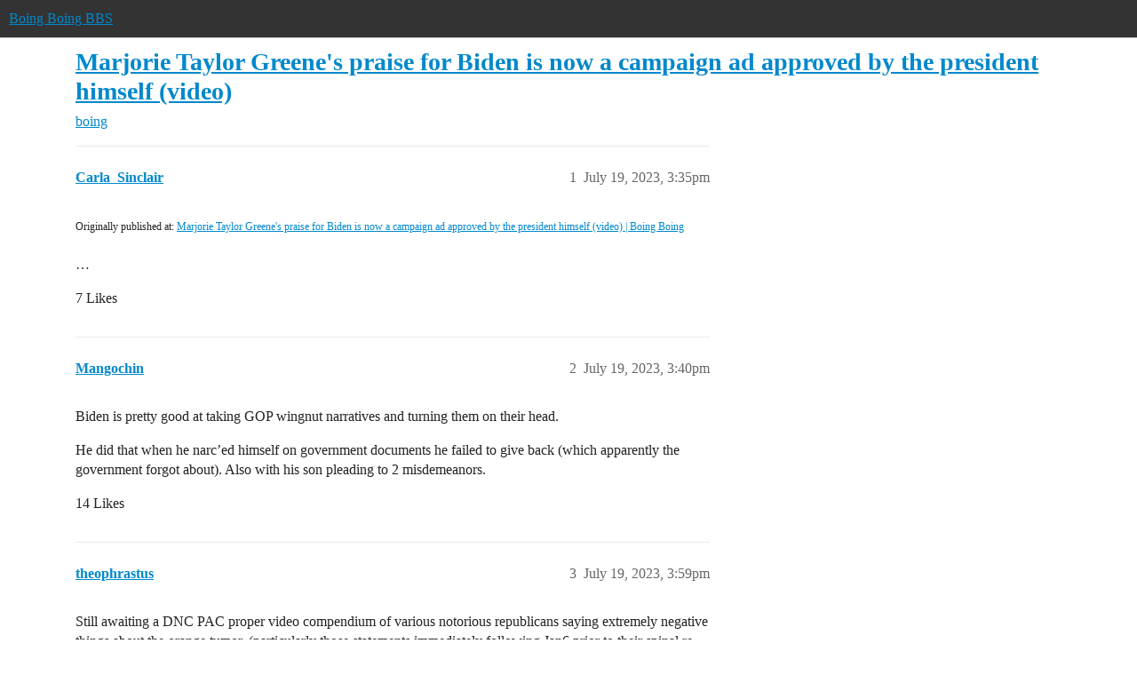

--- FILE ---
content_type: text/html; charset=utf-8
request_url: https://bbs.boingboing.net/t/marjorie-taylor-greenes-praise-for-biden-is-now-a-campaign-ad-approved-by-the-president-himself-video/253325
body_size: 9320
content:
<!DOCTYPE html>
<html lang="en">
  <head>
    <meta charset="utf-8">
    <title>Marjorie Taylor Greene&#39;s praise for Biden is now a campaign ad approved by the president himself (video) - boing - Boing Boing BBS</title>
    <meta name="description" content="Originally published at:			Marjorie Taylor Greene&amp;#39;s praise for Biden is now a campaign ad approved by the president himself (video) | Boing Boing 
 …">
    <meta name="generator" content="Discourse 2026.1.0-latest - https://github.com/discourse/discourse version f8f53ac5e8e4348ae308fcddc078766463d5e5f3">
<link rel="icon" type="image/png" href="https://global.discourse-cdn.com/boingboing/optimized/4X/e/2/e/e2e8502ada26ecd3f889eecbaf5e03a44dc6ca46_2_32x32.png">
<link rel="apple-touch-icon" type="image/png" href="https://global.discourse-cdn.com/boingboing/optimized/4X/b/1/c/b1c1dbdbce9b9a97cc45b85fb86173bb72e35eec_2_180x180.png">
<meta name="theme-color" media="(prefers-color-scheme: light)" content="#333">
<meta name="theme-color" media="(prefers-color-scheme: dark)" content="#555555">

<meta name="color-scheme" content="light dark">

<meta name="viewport" content="width=device-width, initial-scale=1.0, minimum-scale=1.0, viewport-fit=cover">
<link rel="canonical" href="https://bbs.boingboing.net/t/marjorie-taylor-greenes-praise-for-biden-is-now-a-campaign-ad-approved-by-the-president-himself-video/253325" />


<link rel="search" type="application/opensearchdescription+xml" href="https://bbs.boingboing.net/opensearch.xml" title="Boing Boing BBS Search">

    
    <link href="https://sea1.discourse-cdn.com/boingboing/stylesheets/color_definitions_light_6_12_62d7b35301fbcaf8f8ce1a0d1f6494f4083511fb.css?__ws=bbs.boingboing.net" media="(prefers-color-scheme: light)" rel="stylesheet" class="light-scheme" data-scheme-id="6"/><link href="https://sea1.discourse-cdn.com/boingboing/stylesheets/color_definitions_dark_10_12_e8fdda8fe05ae3c18eb86744ba33bbdb4b48ec52.css?__ws=bbs.boingboing.net" media="(prefers-color-scheme: dark)" rel="stylesheet" class="dark-scheme" data-scheme-id="10"/>

<link href="https://sea1.discourse-cdn.com/boingboing/stylesheets/common_1c27c821e48de1b68e7fdbed0a180a9f092a31b3.css?__ws=bbs.boingboing.net" media="all" rel="stylesheet" data-target="common"  />

  <link href="https://sea1.discourse-cdn.com/boingboing/stylesheets/mobile_1c27c821e48de1b68e7fdbed0a180a9f092a31b3.css?__ws=bbs.boingboing.net" media="(max-width: 39.99999rem)" rel="stylesheet" data-target="mobile"  />
  <link href="https://sea1.discourse-cdn.com/boingboing/stylesheets/desktop_1c27c821e48de1b68e7fdbed0a180a9f092a31b3.css?__ws=bbs.boingboing.net" media="(min-width: 40rem)" rel="stylesheet" data-target="desktop"  />



    <link href="https://sea1.discourse-cdn.com/boingboing/stylesheets/automation_1c27c821e48de1b68e7fdbed0a180a9f092a31b3.css?__ws=bbs.boingboing.net" media="all" rel="stylesheet" data-target="automation"  />
    <link href="https://sea1.discourse-cdn.com/boingboing/stylesheets/checklist_1c27c821e48de1b68e7fdbed0a180a9f092a31b3.css?__ws=bbs.boingboing.net" media="all" rel="stylesheet" data-target="checklist"  />
    <link href="https://sea1.discourse-cdn.com/boingboing/stylesheets/discourse-ai_1c27c821e48de1b68e7fdbed0a180a9f092a31b3.css?__ws=bbs.boingboing.net" media="all" rel="stylesheet" data-target="discourse-ai"  />
    <link href="https://sea1.discourse-cdn.com/boingboing/stylesheets/discourse-akismet_1c27c821e48de1b68e7fdbed0a180a9f092a31b3.css?__ws=bbs.boingboing.net" media="all" rel="stylesheet" data-target="discourse-akismet"  />
    <link href="https://sea1.discourse-cdn.com/boingboing/stylesheets/discourse-data-explorer_1c27c821e48de1b68e7fdbed0a180a9f092a31b3.css?__ws=bbs.boingboing.net" media="all" rel="stylesheet" data-target="discourse-data-explorer"  />
    <link href="https://sea1.discourse-cdn.com/boingboing/stylesheets/discourse-details_1c27c821e48de1b68e7fdbed0a180a9f092a31b3.css?__ws=bbs.boingboing.net" media="all" rel="stylesheet" data-target="discourse-details"  />
    <link href="https://sea1.discourse-cdn.com/boingboing/stylesheets/discourse-lazy-videos_1c27c821e48de1b68e7fdbed0a180a9f092a31b3.css?__ws=bbs.boingboing.net" media="all" rel="stylesheet" data-target="discourse-lazy-videos"  />
    <link href="https://sea1.discourse-cdn.com/boingboing/stylesheets/discourse-local-dates_1c27c821e48de1b68e7fdbed0a180a9f092a31b3.css?__ws=bbs.boingboing.net" media="all" rel="stylesheet" data-target="discourse-local-dates"  />
    <link href="https://sea1.discourse-cdn.com/boingboing/stylesheets/discourse-narrative-bot_1c27c821e48de1b68e7fdbed0a180a9f092a31b3.css?__ws=bbs.boingboing.net" media="all" rel="stylesheet" data-target="discourse-narrative-bot"  />
    <link href="https://sea1.discourse-cdn.com/boingboing/stylesheets/discourse-policy_1c27c821e48de1b68e7fdbed0a180a9f092a31b3.css?__ws=bbs.boingboing.net" media="all" rel="stylesheet" data-target="discourse-policy"  />
    <link href="https://sea1.discourse-cdn.com/boingboing/stylesheets/discourse-presence_1c27c821e48de1b68e7fdbed0a180a9f092a31b3.css?__ws=bbs.boingboing.net" media="all" rel="stylesheet" data-target="discourse-presence"  />
    <link href="https://sea1.discourse-cdn.com/boingboing/stylesheets/discourse-reactions_1c27c821e48de1b68e7fdbed0a180a9f092a31b3.css?__ws=bbs.boingboing.net" media="all" rel="stylesheet" data-target="discourse-reactions"  />
    <link href="https://sea1.discourse-cdn.com/boingboing/stylesheets/discourse-saved-searches_1c27c821e48de1b68e7fdbed0a180a9f092a31b3.css?__ws=bbs.boingboing.net" media="all" rel="stylesheet" data-target="discourse-saved-searches"  />
    <link href="https://sea1.discourse-cdn.com/boingboing/stylesheets/discourse-templates_1c27c821e48de1b68e7fdbed0a180a9f092a31b3.css?__ws=bbs.boingboing.net" media="all" rel="stylesheet" data-target="discourse-templates"  />
    <link href="https://sea1.discourse-cdn.com/boingboing/stylesheets/discourse-topic-voting_1c27c821e48de1b68e7fdbed0a180a9f092a31b3.css?__ws=bbs.boingboing.net" media="all" rel="stylesheet" data-target="discourse-topic-voting"  />
    <link href="https://sea1.discourse-cdn.com/boingboing/stylesheets/discourse-user-notes_1c27c821e48de1b68e7fdbed0a180a9f092a31b3.css?__ws=bbs.boingboing.net" media="all" rel="stylesheet" data-target="discourse-user-notes"  />
    <link href="https://sea1.discourse-cdn.com/boingboing/stylesheets/footnote_1c27c821e48de1b68e7fdbed0a180a9f092a31b3.css?__ws=bbs.boingboing.net" media="all" rel="stylesheet" data-target="footnote"  />
    <link href="https://sea1.discourse-cdn.com/boingboing/stylesheets/hosted-site_1c27c821e48de1b68e7fdbed0a180a9f092a31b3.css?__ws=bbs.boingboing.net" media="all" rel="stylesheet" data-target="hosted-site"  />
    <link href="https://sea1.discourse-cdn.com/boingboing/stylesheets/poll_1c27c821e48de1b68e7fdbed0a180a9f092a31b3.css?__ws=bbs.boingboing.net" media="all" rel="stylesheet" data-target="poll"  />
    <link href="https://sea1.discourse-cdn.com/boingboing/stylesheets/spoiler-alert_1c27c821e48de1b68e7fdbed0a180a9f092a31b3.css?__ws=bbs.boingboing.net" media="all" rel="stylesheet" data-target="spoiler-alert"  />
    <link href="https://sea1.discourse-cdn.com/boingboing/stylesheets/discourse-ai_mobile_1c27c821e48de1b68e7fdbed0a180a9f092a31b3.css?__ws=bbs.boingboing.net" media="(max-width: 39.99999rem)" rel="stylesheet" data-target="discourse-ai_mobile"  />
    <link href="https://sea1.discourse-cdn.com/boingboing/stylesheets/discourse-reactions_mobile_1c27c821e48de1b68e7fdbed0a180a9f092a31b3.css?__ws=bbs.boingboing.net" media="(max-width: 39.99999rem)" rel="stylesheet" data-target="discourse-reactions_mobile"  />
    <link href="https://sea1.discourse-cdn.com/boingboing/stylesheets/discourse-topic-voting_mobile_1c27c821e48de1b68e7fdbed0a180a9f092a31b3.css?__ws=bbs.boingboing.net" media="(max-width: 39.99999rem)" rel="stylesheet" data-target="discourse-topic-voting_mobile"  />
    <link href="https://sea1.discourse-cdn.com/boingboing/stylesheets/discourse-ai_desktop_1c27c821e48de1b68e7fdbed0a180a9f092a31b3.css?__ws=bbs.boingboing.net" media="(min-width: 40rem)" rel="stylesheet" data-target="discourse-ai_desktop"  />
    <link href="https://sea1.discourse-cdn.com/boingboing/stylesheets/discourse-reactions_desktop_1c27c821e48de1b68e7fdbed0a180a9f092a31b3.css?__ws=bbs.boingboing.net" media="(min-width: 40rem)" rel="stylesheet" data-target="discourse-reactions_desktop"  />
    <link href="https://sea1.discourse-cdn.com/boingboing/stylesheets/discourse-topic-voting_desktop_1c27c821e48de1b68e7fdbed0a180a9f092a31b3.css?__ws=bbs.boingboing.net" media="(min-width: 40rem)" rel="stylesheet" data-target="discourse-topic-voting_desktop"  />
    <link href="https://sea1.discourse-cdn.com/boingboing/stylesheets/poll_desktop_1c27c821e48de1b68e7fdbed0a180a9f092a31b3.css?__ws=bbs.boingboing.net" media="(min-width: 40rem)" rel="stylesheet" data-target="poll_desktop"  />

  <link href="https://sea1.discourse-cdn.com/boingboing/stylesheets/common_theme_22_0a0340732459b48a5663565310da020f05e0ff81.css?__ws=bbs.boingboing.net" media="all" rel="stylesheet" data-target="common_theme" data-theme-id="22" data-theme-name="custom header links (icons)"/>
<link href="https://sea1.discourse-cdn.com/boingboing/stylesheets/common_theme_20_c79d877b116789ff9dac54b7f66fa411a072dca7.css?__ws=bbs.boingboing.net" media="all" rel="stylesheet" data-target="common_theme" data-theme-id="20" data-theme-name="discourse gifs"/>
<link href="https://sea1.discourse-cdn.com/boingboing/stylesheets/common_theme_12_0d8fc1f378a80bd911f8a9b57c8ada48e9fae0dd.css?__ws=bbs.boingboing.net" media="all" rel="stylesheet" data-target="common_theme" data-theme-id="12" data-theme-name="light"/>
    
    <link href="https://sea1.discourse-cdn.com/boingboing/stylesheets/desktop_theme_20_342d43e78acafe8f78406048750add17ea53676f.css?__ws=bbs.boingboing.net" media="(min-width: 40rem)" rel="stylesheet" data-target="desktop_theme" data-theme-id="20" data-theme-name="discourse gifs"/>
<link href="https://sea1.discourse-cdn.com/boingboing/stylesheets/desktop_theme_18_ae34a8037d64f04dd4131f5caa3348192d453129.css?__ws=bbs.boingboing.net" media="(min-width: 40rem)" rel="stylesheet" data-target="desktop_theme" data-theme-id="18" data-theme-name="css tweaks"/>

    
    <meta id="data-ga-universal-analytics" data-tracking-code="G-HDJ556EZQ6" data-json="{&quot;cookieDomain&quot;:&quot;auto&quot;}" data-auto-link-domains="">

  <script async src="https://www.googletagmanager.com/gtag/js?id=G-HDJ556EZQ6" nonce="NDbtd9CIKZ2qBvLDp562SWIfM"></script>
  <script defer src="https://global.discourse-cdn.com/boingboing/assets/google-universal-analytics-v4-ba0fc09a.br.js" data-discourse-entrypoint="google-universal-analytics-v4" nonce="NDbtd9CIKZ2qBvLDp562SWIfM"></script>


        <link rel="alternate nofollow" type="application/rss+xml" title="RSS feed of &#39;Marjorie Taylor Greene&#39;s praise for Biden is now a campaign ad approved by the president himself (video)&#39;" href="https://bbs.boingboing.net/t/marjorie-taylor-greenes-praise-for-biden-is-now-a-campaign-ad-approved-by-the-president-himself-video/253325.rss" />
    <meta property="og:site_name" content="Boing Boing BBS" />
<meta property="og:type" content="website" />
<meta name="twitter:card" content="summary_large_image" />
<meta name="twitter:image" content="https://global.discourse-cdn.com/boingboing/original/4X/c/1/4/c14a49dcab0480d558aeeb42c114d2d1f2aa487e.jpeg" />
<meta property="og:image" content="https://global.discourse-cdn.com/boingboing/original/4X/4/3/e/43ef70b2b08d84b764d1a5af7a7bd7f9ca2de706.png" />
<meta property="og:url" content="https://bbs.boingboing.net/t/marjorie-taylor-greenes-praise-for-biden-is-now-a-campaign-ad-approved-by-the-president-himself-video/253325" />
<meta name="twitter:url" content="https://bbs.boingboing.net/t/marjorie-taylor-greenes-praise-for-biden-is-now-a-campaign-ad-approved-by-the-president-himself-video/253325" />
<meta property="og:title" content="Marjorie Taylor Greene&#39;s praise for Biden is now a campaign ad approved by the president himself (video)" />
<meta name="twitter:title" content="Marjorie Taylor Greene&#39;s praise for Biden is now a campaign ad approved by the president himself (video)" />
<meta property="og:description" content="Originally published at:			Marjorie Taylor Greene&#39;s praise for Biden is now a campaign ad approved by the president himself (video) | Boing Boing   …" />
<meta name="twitter:description" content="Originally published at:			Marjorie Taylor Greene&#39;s praise for Biden is now a campaign ad approved by the president himself (video) | Boing Boing   …" />
<meta property="og:article:section" content="boing" />
<meta property="og:article:section:color" content="BF1E2E" />
<meta name="twitter:label1" value="Reading time" />
<meta name="twitter:data1" value="2 mins 🕑" />
<meta name="twitter:label2" value="Likes" />
<meta name="twitter:data2" value="271 ❤" />
<meta property="article:published_time" content="2023-07-19T15:35:05+00:00" />
<meta property="og:ignore_canonical" content="true" />

        <link rel="next" href="/t/marjorie-taylor-greenes-praise-for-biden-is-now-a-campaign-ad-approved-by-the-president-himself-video/253325?page=2">

    
  </head>
  <body class="crawler ">
    
    <header>
  <a href="/">Boing Boing BBS</a>
</header>

    <div id="main-outlet" class="wrap" role="main">
        <div id="topic-title">
    <h1>
      <a href="/t/marjorie-taylor-greenes-praise-for-biden-is-now-a-campaign-ad-approved-by-the-president-himself-video/253325">Marjorie Taylor Greene&#39;s praise for Biden is now a campaign ad approved by the president himself (video)</a>
    </h1>

      <div class="topic-category" itemscope itemtype="http://schema.org/BreadcrumbList">
          <span itemprop="itemListElement" itemscope itemtype="http://schema.org/ListItem">
            <a href="/c/boing/3" class="badge-wrapper bullet" itemprop="item">
              <span class='badge-category-bg' style='background-color: #BF1E2E'></span>
              <span class='badge-category clear-badge'>
                <span class='category-name' itemprop='name'>boing</span>
              </span>
            </a>
            <meta itemprop="position" content="1" />
          </span>
      </div>

  </div>

  

    <div itemscope itemtype='http://schema.org/DiscussionForumPosting'>
      <meta itemprop='headline' content='Marjorie Taylor Greene&#39;s praise for Biden is now a campaign ad approved by the president himself (video)'>
      <link itemprop='url' href='https://bbs.boingboing.net/t/marjorie-taylor-greenes-praise-for-biden-is-now-a-campaign-ad-approved-by-the-president-himself-video/253325'>
      <meta itemprop='datePublished' content='2023-07-19T15:35:05Z'>
        <meta itemprop='articleSection' content='boing'>
      <meta itemprop='keywords' content=''>
      <div itemprop='publisher' itemscope itemtype="http://schema.org/Organization">
        <meta itemprop='name' content='Happy Mutants, LLC'>
          <div itemprop='logo' itemscope itemtype="http://schema.org/ImageObject">
            <meta itemprop='url' content='https://global.discourse-cdn.com/boingboing/original/4X/6/1/4/61408c80d9b868c2a553779c0d3ec1f1aa5dc0c9.gif'>
          </div>
      </div>


          <div id='post_1'  class='topic-body crawler-post'>
            <div class='crawler-post-meta'>
              <span class="creator" itemprop="author" itemscope itemtype="http://schema.org/Person">
                <a itemprop="url" rel='nofollow' href='https://bbs.boingboing.net/u/Carla_Sinclair'><span itemprop='name'>Carla_Sinclair</span></a>
                
              </span>

                <link itemprop="mainEntityOfPage" href="https://bbs.boingboing.net/t/marjorie-taylor-greenes-praise-for-biden-is-now-a-campaign-ad-approved-by-the-president-himself-video/253325">


              <span class="crawler-post-infos">
                  <time  datetime='2023-07-19T15:35:05Z' class='post-time'>
                    July 19, 2023,  3:35pm
                  </time>
                  <meta itemprop='dateModified' content='2023-07-19T15:35:05Z'>
              <span itemprop='position'>1</span>
              </span>
            </div>
            <div class='post' itemprop='text'>
              <p><small>Originally published at:			<a href="https://boingboing.net/2023/07/19/marjorie-taylor-greenes-praise-for-biden-is-now-a-campaign-ad-approved-by-the-president-himself-video.html" class="inline-onebox">Marjorie Taylor Greene's praise for Biden is now a campaign ad approved by the president himself (video) | Boing Boing</a><br>
</small><br>…</p>
            </div>

            <div itemprop="interactionStatistic" itemscope itemtype="http://schema.org/InteractionCounter">
              <meta itemprop="interactionType" content="http://schema.org/LikeAction"/>
              <meta itemprop="userInteractionCount" content="7" />
              <span class='post-likes'>7 Likes</span>
            </div>


            
          </div>
          <div id='post_2' itemprop='comment' itemscope itemtype='http://schema.org/Comment' class='topic-body crawler-post'>
            <div class='crawler-post-meta'>
              <span class="creator" itemprop="author" itemscope itemtype="http://schema.org/Person">
                <a itemprop="url" rel='nofollow' href='https://bbs.boingboing.net/u/Mangochin'><span itemprop='name'>Mangochin</span></a>
                
              </span>



              <span class="crawler-post-infos">
                  <time itemprop='datePublished' datetime='2023-07-19T15:40:01Z' class='post-time'>
                    July 19, 2023,  3:40pm
                  </time>
                  <meta itemprop='dateModified' content='2023-07-19T15:40:01Z'>
              <span itemprop='position'>2</span>
              </span>
            </div>
            <div class='post' itemprop='text'>
              <p>Biden is pretty good at taking GOP wingnut narratives and turning them on their head.</p>
<p>He did that when he narc’ed himself on government documents he failed to give back (which apparently the government forgot about). Also with his son pleading to 2 misdemeanors.</p>
            </div>

            <div itemprop="interactionStatistic" itemscope itemtype="http://schema.org/InteractionCounter">
              <meta itemprop="interactionType" content="http://schema.org/LikeAction"/>
              <meta itemprop="userInteractionCount" content="14" />
              <span class='post-likes'>14 Likes</span>
            </div>


            
          </div>
          <div id='post_3' itemprop='comment' itemscope itemtype='http://schema.org/Comment' class='topic-body crawler-post'>
            <div class='crawler-post-meta'>
              <span class="creator" itemprop="author" itemscope itemtype="http://schema.org/Person">
                <a itemprop="url" rel='nofollow' href='https://bbs.boingboing.net/u/theophrastus'><span itemprop='name'>theophrastus</span></a>
                
              </span>



              <span class="crawler-post-infos">
                  <time itemprop='datePublished' datetime='2023-07-19T15:59:52Z' class='post-time'>
                    July 19, 2023,  3:59pm
                  </time>
                  <meta itemprop='dateModified' content='2023-07-19T15:59:52Z'>
              <span itemprop='position'>3</span>
              </span>
            </div>
            <div class='post' itemprop='text'>
              <p>Still awaiting a DNC PAC proper video compendium of various notorious republicans saying extremely negative things about the orange tumor.  (particularly those statements immediately following Jan6 prior to their spinal re-melts)   Extra-credit if it would be set to something like the Barber of Seville or Master of the House.  final text being something like:  <em>Even spineless republicans can’t stand him</em></p>
            </div>

            <div itemprop="interactionStatistic" itemscope itemtype="http://schema.org/InteractionCounter">
              <meta itemprop="interactionType" content="http://schema.org/LikeAction"/>
              <meta itemprop="userInteractionCount" content="16" />
              <span class='post-likes'>16 Likes</span>
            </div>


            
          </div>
          <div id='post_4' itemprop='comment' itemscope itemtype='http://schema.org/Comment' class='topic-body crawler-post'>
            <div class='crawler-post-meta'>
              <span class="creator" itemprop="author" itemscope itemtype="http://schema.org/Person">
                <a itemprop="url" rel='nofollow' href='https://bbs.boingboing.net/u/gracchus'><span itemprop='name'>gracchus</span></a>
                
              </span>



              <span class="crawler-post-infos">
                  <time itemprop='datePublished' datetime='2023-07-19T16:17:08Z' class='post-time'>
                    July 19, 2023,  4:17pm
                  </time>
                  <meta itemprop='dateModified' content='2023-07-19T16:17:08Z'>
              <span itemprop='position'>4</span>
              </span>
            </div>
            <div class='post' itemprop='text'>
              <p>This is the kind of counter-tr0lling I’d love to see more of from the establishment Dems. Biden has always been very good at it, so they should take it as a prompt to do more. It’s not like the Know-Nothings don’t give them plenty of own-goal material to work with.</p>
            </div>

            <div itemprop="interactionStatistic" itemscope itemtype="http://schema.org/InteractionCounter">
              <meta itemprop="interactionType" content="http://schema.org/LikeAction"/>
              <meta itemprop="userInteractionCount" content="24" />
              <span class='post-likes'>24 Likes</span>
            </div>


            
          </div>
          <div id='post_5' itemprop='comment' itemscope itemtype='http://schema.org/Comment' class='topic-body crawler-post'>
            <div class='crawler-post-meta'>
              <span class="creator" itemprop="author" itemscope itemtype="http://schema.org/Person">
                <a itemprop="url" rel='nofollow' href='https://bbs.boingboing.net/u/Mister44'><span itemprop='name'>Mister44</span></a>
                
              </span>



              <span class="crawler-post-infos">
                  <time itemprop='datePublished' datetime='2023-07-19T16:25:34Z' class='post-time'>
                    July 19, 2023,  4:25pm
                  </time>
                  <meta itemprop='dateModified' content='2023-07-19T16:25:34Z'>
              <span itemprop='position'>5</span>
              </span>
            </div>
            <div class='post' itemprop='text'>
              <p>I saw the original clip before people were glomming onto it and thought, “Uh, this doesn’t sound like a bad thing?”</p>
<p>I guess MAGA crowd thinks putting America First with spending and infrastructure is some how Communism. <img src="https://emoji.discourse-cdn.com/apple/confused.png?v=12" title=":confused:" class="emoji" alt=":confused:" loading="lazy" width="20" height="20"></p>
            </div>

            <div itemprop="interactionStatistic" itemscope itemtype="http://schema.org/InteractionCounter">
              <meta itemprop="interactionType" content="http://schema.org/LikeAction"/>
              <meta itemprop="userInteractionCount" content="25" />
              <span class='post-likes'>25 Likes</span>
            </div>


            
          </div>
          <div id='post_6' itemprop='comment' itemscope itemtype='http://schema.org/Comment' class='topic-body crawler-post'>
            <div class='crawler-post-meta'>
              <span class="creator" itemprop="author" itemscope itemtype="http://schema.org/Person">
                <a itemprop="url" rel='nofollow' href='https://bbs.boingboing.net/u/MildBill'><span itemprop='name'>MildBill</span></a>
                
              </span>



              <span class="crawler-post-infos">
                  <time itemprop='datePublished' datetime='2023-07-19T16:38:27Z' class='post-time'>
                    July 19, 2023,  4:38pm
                  </time>
                  <meta itemprop='dateModified' content='2023-07-19T16:38:27Z'>
              <span itemprop='position'>6</span>
              </span>
            </div>
            <div class='post' itemprop='text'>
              <p><img src="https://emoji.discourse-cdn.com/apple/eagle.png?v=12" title=":eagle:" class="emoji" alt=":eagle:" loading="lazy" width="20" height="20"> If it’s not holding a gun or beating a cop with a flagpole, it’s Comn’st. <img src="https://emoji.discourse-cdn.com/apple/eagle.png?v=12" title=":eagle:" class="emoji" alt=":eagle:" loading="lazy" width="20" height="20"></p>
<p>^^^ Those are Comn’st eagles.</p>
            </div>

            <div itemprop="interactionStatistic" itemscope itemtype="http://schema.org/InteractionCounter">
              <meta itemprop="interactionType" content="http://schema.org/LikeAction"/>
              <meta itemprop="userInteractionCount" content="17" />
              <span class='post-likes'>17 Likes</span>
            </div>


            
          </div>
          <div id='post_7' itemprop='comment' itemscope itemtype='http://schema.org/Comment' class='topic-body crawler-post'>
            <div class='crawler-post-meta'>
              <span class="creator" itemprop="author" itemscope itemtype="http://schema.org/Person">
                <a itemprop="url" rel='nofollow' href='https://bbs.boingboing.net/u/Mister44'><span itemprop='name'>Mister44</span></a>
                
              </span>


                <link itemprop="image" href="https://global.discourse-cdn.com/boingboing/original/4X/1/7/d/17d958c35b755801ff2ac48103253537b3a604e5.png">

              <span class="crawler-post-infos">
                  <time itemprop='datePublished' datetime='2023-07-19T16:43:44Z' class='post-time'>
                    July 19, 2023,  4:43pm
                  </time>
                  <meta itemprop='dateModified' content='2023-07-19T16:53:54Z'>
              <span itemprop='position'>7</span>
              </span>
            </div>
            <div class='post' itemprop='text'>
              <p>I thought it was the Imperialists who used eagles?</p>
<p><div class="lightbox-wrapper"><a class="lightbox" href="https://global.discourse-cdn.com/boingboing/original/4X/1/7/d/17d958c35b755801ff2ac48103253537b3a604e5.png" data-download-href="/uploads/short-url/3oYDZxYq6nSGBjxUbs6ZrZXzZYN.png?dl=1" title="" rel="noopener nofollow ugc"><img src="https://global.discourse-cdn.com/boingboing/optimized/4X/1/7/d/17d958c35b755801ff2ac48103253537b3a604e5_2_422x500.png" alt="" data-base62-sha1="3oYDZxYq6nSGBjxUbs6ZrZXzZYN" role="presentation" width="422" height="500" srcset="https://global.discourse-cdn.com/boingboing/optimized/4X/1/7/d/17d958c35b755801ff2ac48103253537b3a604e5_2_422x500.png, https://global.discourse-cdn.com/boingboing/optimized/4X/1/7/d/17d958c35b755801ff2ac48103253537b3a604e5_2_633x750.png 1.5x, https://global.discourse-cdn.com/boingboing/original/4X/1/7/d/17d958c35b755801ff2ac48103253537b3a604e5.png 2x" data-dominant-color="BC2E04"><div class="meta"><svg class="fa d-icon d-icon-far-image svg-icon" aria-hidden="true"><use href="#far-image"></use></svg><span class="filename"></span><span class="informations">800×946 195 KB</span><svg class="fa d-icon d-icon-discourse-expand svg-icon" aria-hidden="true"><use href="#discourse-expand"></use></svg></div></a></div></p>
            </div>

            <div itemprop="interactionStatistic" itemscope itemtype="http://schema.org/InteractionCounter">
              <meta itemprop="interactionType" content="http://schema.org/LikeAction"/>
              <meta itemprop="userInteractionCount" content="6" />
              <span class='post-likes'>6 Likes</span>
            </div>


            
          </div>
          <div id='post_8' itemprop='comment' itemscope itemtype='http://schema.org/Comment' class='topic-body crawler-post'>
            <div class='crawler-post-meta'>
              <span class="creator" itemprop="author" itemscope itemtype="http://schema.org/Person">
                <a itemprop="url" rel='nofollow' href='https://bbs.boingboing.net/u/Travesty'><span itemprop='name'>Travesty</span></a>
                
              </span>



              <span class="crawler-post-infos">
                  <time itemprop='datePublished' datetime='2023-07-19T17:08:29Z' class='post-time'>
                    July 19, 2023,  5:08pm
                  </time>
                  <meta itemprop='dateModified' content='2023-07-19T17:08:29Z'>
              <span itemprop='position'>8</span>
              </span>
            </div>
            <div class='post' itemprop='text'>
              <p>What is the republican talking point for how all of those things are bad?</p>
<p>Like, how do they sell education, medical care and poverty alleviation as a bad thing?</p>
            </div>

            <div itemprop="interactionStatistic" itemscope itemtype="http://schema.org/InteractionCounter">
              <meta itemprop="interactionType" content="http://schema.org/LikeAction"/>
              <meta itemprop="userInteractionCount" content="19" />
              <span class='post-likes'>19 Likes</span>
            </div>


            
          </div>
          <div id='post_9' itemprop='comment' itemscope itemtype='http://schema.org/Comment' class='topic-body crawler-post'>
            <div class='crawler-post-meta'>
              <span class="creator" itemprop="author" itemscope itemtype="http://schema.org/Person">
                <a itemprop="url" rel='nofollow' href='https://bbs.boingboing.net/u/Bonivus_elderheart'><span itemprop='name'>Bonivus_elderheart</span></a>
                
              </span>



              <span class="crawler-post-infos">
                  <time itemprop='datePublished' datetime='2023-07-19T17:15:18Z' class='post-time'>
                    July 19, 2023,  5:15pm
                  </time>
                  <meta itemprop='dateModified' content='2023-07-19T17:15:18Z'>
              <span itemprop='position'>9</span>
              </span>
            </div>
            <div class='post' itemprop='text'>
              <aside class="quote no-group" data-username="gracchus" data-post="4" data-topic="253325" data-full="true">
<div class="title">
<div class="quote-controls"></div>
<img loading="lazy" alt="" width="24" height="24" src="https://sea1.discourse-cdn.com/boingboing/user_avatar/bbs.boingboing.net/gracchus/48/377365_2.png" class="avatar"> gracchus:</div>
<blockquote>
<p>This is the kind of counter-tr0lling I’d love to see more of from the establishment Dems. Biden has always been very good at it, so they should take it as a prompt to do more. It’s not like the Know-Nothings don’t give them plenty of own-goal material to work with.</p>
</blockquote>
</aside>
<p>Yup; We’ll have to rely on the Lincoln Project, Midas Touch, and other such groups until them.</p>
            </div>

            <div itemprop="interactionStatistic" itemscope itemtype="http://schema.org/InteractionCounter">
              <meta itemprop="interactionType" content="http://schema.org/LikeAction"/>
              <meta itemprop="userInteractionCount" content="11" />
              <span class='post-likes'>11 Likes</span>
            </div>


            
          </div>
          <div id='post_10' itemprop='comment' itemscope itemtype='http://schema.org/Comment' class='topic-body crawler-post'>
            <div class='crawler-post-meta'>
              <span class="creator" itemprop="author" itemscope itemtype="http://schema.org/Person">
                <a itemprop="url" rel='nofollow' href='https://bbs.boingboing.net/u/danimagoo'><span itemprop='name'>danimagoo</span></a>
                
              </span>



              <span class="crawler-post-infos">
                  <time itemprop='datePublished' datetime='2023-07-19T17:19:32Z' class='post-time'>
                    July 19, 2023,  5:19pm
                  </time>
                  <meta itemprop='dateModified' content='2023-07-19T17:19:32Z'>
              <span itemprop='position'>10</span>
              </span>
            </div>
            <div class='post' itemprop='text'>
              <p>I’m not relying on the Lincoln Project for shit. I don’t trust that group at all. I think they may try to Trojan Horse their way into the Democratic Party and turn it into the new “reasonable” Conservative Party (I realize one could make the argument that that’s what the Democratic Party already is, but it’s not really the same thing).</p>
            </div>

            <div itemprop="interactionStatistic" itemscope itemtype="http://schema.org/InteractionCounter">
              <meta itemprop="interactionType" content="http://schema.org/LikeAction"/>
              <meta itemprop="userInteractionCount" content="19" />
              <span class='post-likes'>19 Likes</span>
            </div>


            
          </div>
          <div id='post_11' itemprop='comment' itemscope itemtype='http://schema.org/Comment' class='topic-body crawler-post'>
            <div class='crawler-post-meta'>
              <span class="creator" itemprop="author" itemscope itemtype="http://schema.org/Person">
                <a itemprop="url" rel='nofollow' href='https://bbs.boingboing.net/u/GagHalfrunt'><span itemprop='name'>GagHalfrunt</span></a>
                
              </span>



              <span class="crawler-post-infos">
                  <time itemprop='datePublished' datetime='2023-07-19T17:24:09Z' class='post-time'>
                    July 19, 2023,  5:24pm
                  </time>
                  <meta itemprop='dateModified' content='2023-07-19T17:24:09Z'>
              <span itemprop='position'>11</span>
              </span>
            </div>
            <div class='post' itemprop='text'>
              <aside class="quote no-group" data-username="Travesty" data-post="8" data-topic="253325">
<div class="title">
<div class="quote-controls"></div>
<img loading="lazy" alt="" width="24" height="24" src="https://avatars.discourse-cdn.com/v4/letter/t/d6d6ee/48.png" class="avatar"> Travesty:</div>
<blockquote>
<p>Like, how do they sell education, medical care and poverty alleviation as a bad thing?</p>
</blockquote>
</aside>
<p>Anything that means government helping people is Communism, un-American, the nanny state, federal overreach, undermining freedom, violating states’ rights, interfering with the free market, etc. etc. Unless it’s something popular like Medicare, in which case they pretend that it has nothing to do with government (“Get your hands off my Medicare!”).</p>
            </div>

            <div itemprop="interactionStatistic" itemscope itemtype="http://schema.org/InteractionCounter">
              <meta itemprop="interactionType" content="http://schema.org/LikeAction"/>
              <meta itemprop="userInteractionCount" content="12" />
              <span class='post-likes'>12 Likes</span>
            </div>


            
          </div>
          <div id='post_12' itemprop='comment' itemscope itemtype='http://schema.org/Comment' class='topic-body crawler-post'>
            <div class='crawler-post-meta'>
              <span class="creator" itemprop="author" itemscope itemtype="http://schema.org/Person">
                <a itemprop="url" rel='nofollow' href='https://bbs.boingboing.net/u/gracchus'><span itemprop='name'>gracchus</span></a>
                
              </span>



              <span class="crawler-post-infos">
                  <time itemprop='datePublished' datetime='2023-07-19T17:31:32Z' class='post-time'>
                    July 19, 2023,  5:31pm
                  </time>
                  <meta itemprop='dateModified' content='2023-07-19T17:41:11Z'>
              <span itemprop='position'>12</span>
              </span>
            </div>
            <div class='post' itemprop='text'>
              <p>Or unless it only goes to “deserving” citizens, who happen to be other white conservatives like themselves.</p>
<p>We once had an obnoxious and not-so-ffabulous German regular here who liked bragging about how much better his country’s social safety net was than America’s. You might have assumed he was a leftist, until he also started letting us know he believed only German citizens of pure lineage should be able to enjoy its benefits.</p>
<p>He stopped his insufferable commenting and disappered about the same time as the German authorities began a crackdown on far-right and Identitarian organisations. Co-incidence, amirite?</p>
<aside class="quote no-group" data-username="danimagoo" data-post="10" data-topic="253325">
<div class="title">
<div class="quote-controls"></div>
<img loading="lazy" alt="" width="24" height="24" src="https://sea1.discourse-cdn.com/boingboing/user_avatar/bbs.boingboing.net/danimagoo/48/277280_2.png" class="avatar"> danimagoo:</div>
<blockquote>
<p>I’m not relying on the Lincoln Project for shit. I don’t trust that group at all.</p>
</blockquote>
</aside>
<p>I think we all know they’re a bunch of neoCons who were perfectly happy with the Cheney Regency and Prince Bush and who still hold contempt for “the reality-based community”. The point is that, in the absence of the Dems doing more ads against the MAGAts like this one we’re stuck with them.</p>
<p>Also, they seem to be more interested on building a pseudo-centrist but really conservative spoiler third party like “No Labels” than they are changing the Democratic Party itself.</p>
            </div>

            <div itemprop="interactionStatistic" itemscope itemtype="http://schema.org/InteractionCounter">
              <meta itemprop="interactionType" content="http://schema.org/LikeAction"/>
              <meta itemprop="userInteractionCount" content="12" />
              <span class='post-likes'>12 Likes</span>
            </div>


            
          </div>
          <div id='post_13' itemprop='comment' itemscope itemtype='http://schema.org/Comment' class='topic-body crawler-post'>
            <div class='crawler-post-meta'>
              <span class="creator" itemprop="author" itemscope itemtype="http://schema.org/Person">
                <a itemprop="url" rel='nofollow' href='https://bbs.boingboing.net/u/danimagoo'><span itemprop='name'>danimagoo</span></a>
                
              </span>



              <span class="crawler-post-infos">
                  <time itemprop='datePublished' datetime='2023-07-19T18:28:36Z' class='post-time'>
                    July 19, 2023,  6:28pm
                  </time>
                  <meta itemprop='dateModified' content='2023-07-19T18:28:36Z'>
              <span itemprop='position'>13</span>
              </span>
            </div>
            <div class='post' itemprop='text'>
              <p>I agree on the Lincoln Project, but if you look into the histories of some of the people behind No Labels, I’m concerned that their goal is the destruction of the Democratic Party establishment. Now, if they were progressives, I might be persuaded, but they aren’t. Specifically, its CEO and co-founder is Nancy Jacobson. Her husband, Mark Penn, ran Hillary Clinton’s campaign for awhile in 2008. He was fired and blamed for a lot of things that went wrong in that campaign and has had it in for the Democratic Party ever since. He even provided campaign advice to Trump in 2020.</p>
            </div>

            <div itemprop="interactionStatistic" itemscope itemtype="http://schema.org/InteractionCounter">
              <meta itemprop="interactionType" content="http://schema.org/LikeAction"/>
              <meta itemprop="userInteractionCount" content="9" />
              <span class='post-likes'>9 Likes</span>
            </div>


            
          </div>
          <div id='post_14' itemprop='comment' itemscope itemtype='http://schema.org/Comment' class='topic-body crawler-post'>
            <div class='crawler-post-meta'>
              <span class="creator" itemprop="author" itemscope itemtype="http://schema.org/Person">
                <a itemprop="url" rel='nofollow' href='https://bbs.boingboing.net/u/gracchus'><span itemprop='name'>gracchus</span></a>
                
              </span>



              <span class="crawler-post-infos">
                  <time itemprop='datePublished' datetime='2023-07-19T18:50:52Z' class='post-time'>
                    July 19, 2023,  6:50pm
                  </time>
                  <meta itemprop='dateModified' content='2023-07-19T19:15:37Z'>
              <span itemprop='position'>14</span>
              </span>
            </div>
            <div class='post' itemprop='text'>
              <p>Mark Penn … that’s a name I haven’t heard in a while. A complete incompetent. Not that he isn’t dangerous and destructive too. I’m sure his wife is no better. I suspect their failure against a Black rival in 2008 still galls them and, as you suggest, they’re out for revenge.</p>
<p>No Labels is a billionaire-funded spoiler party. The most prominent Dem affiliated with it is Joe Manchin, which tells you all you need to know about it. I’m sure TLP or Republicans for Accountability also have people involved in it. All those achievements touted in the ad are things everyone in No Labels abhors, whether they’re Third Way Dems or neoCon/moneyCon Republicans.</p>
            </div>

            <div itemprop="interactionStatistic" itemscope itemtype="http://schema.org/InteractionCounter">
              <meta itemprop="interactionType" content="http://schema.org/LikeAction"/>
              <meta itemprop="userInteractionCount" content="11" />
              <span class='post-likes'>11 Likes</span>
            </div>


            
          </div>
          <div id='post_15' itemprop='comment' itemscope itemtype='http://schema.org/Comment' class='topic-body crawler-post'>
            <div class='crawler-post-meta'>
              <span class="creator" itemprop="author" itemscope itemtype="http://schema.org/Person">
                <a itemprop="url" rel='nofollow' href='https://bbs.boingboing.net/u/Plaids'><span itemprop='name'>Plaids</span></a>
                
              </span>



              <span class="crawler-post-infos">
                  <time itemprop='datePublished' datetime='2023-07-19T19:07:45Z' class='post-time'>
                    July 19, 2023,  7:07pm
                  </time>
                  <meta itemprop='dateModified' content='2023-07-19T19:07:45Z'>
              <span itemprop='position'>15</span>
              </span>
            </div>
            <div class='post' itemprop='text'>
              <p>Just my opinion, but I would want to distance myself from any “positive” thing that person would say about me.</p>
<p>Example, take any really evil character that comes to your head…  would you want that person saying nice things about you?  Even though lots of people really think that person is an evil liar?</p>
            </div>

            <div itemprop="interactionStatistic" itemscope itemtype="http://schema.org/InteractionCounter">
              <meta itemprop="interactionType" content="http://schema.org/LikeAction"/>
              <meta itemprop="userInteractionCount" content="0" />
              <span class='post-likes'></span>
            </div>


            
          </div>
          <div id='post_16' itemprop='comment' itemscope itemtype='http://schema.org/Comment' class='topic-body crawler-post'>
            <div class='crawler-post-meta'>
              <span class="creator" itemprop="author" itemscope itemtype="http://schema.org/Person">
                <a itemprop="url" rel='nofollow' href='https://bbs.boingboing.net/u/danimagoo'><span itemprop='name'>danimagoo</span></a>
                
              </span>



              <span class="crawler-post-infos">
                  <time itemprop='datePublished' datetime='2023-07-19T19:16:17Z' class='post-time'>
                    July 19, 2023,  7:16pm
                  </time>
                  <meta itemprop='dateModified' content='2023-07-19T19:16:17Z'>
              <span itemprop='position'>16</span>
              </span>
            </div>
            <div class='post' itemprop='text'>
              <p>Harlan Crow has also given money to No Labels.</p>
            </div>

            <div itemprop="interactionStatistic" itemscope itemtype="http://schema.org/InteractionCounter">
              <meta itemprop="interactionType" content="http://schema.org/LikeAction"/>
              <meta itemprop="userInteractionCount" content="9" />
              <span class='post-likes'>9 Likes</span>
            </div>


            
          </div>
          <div id='post_17' itemprop='comment' itemscope itemtype='http://schema.org/Comment' class='topic-body crawler-post'>
            <div class='crawler-post-meta'>
              <span class="creator" itemprop="author" itemscope itemtype="http://schema.org/Person">
                <a itemprop="url" rel='nofollow' href='https://bbs.boingboing.net/u/anon61221983'><span itemprop='name'>anon61221983</span></a>
                
              </span>



              <span class="crawler-post-infos">
                  <time itemprop='datePublished' datetime='2023-07-19T19:16:47Z' class='post-time'>
                    July 19, 2023,  7:16pm
                  </time>
                  <meta itemprop='dateModified' content='2023-07-19T19:16:47Z'>
              <span itemprop='position'>17</span>
              </span>
            </div>
            <div class='post' itemprop='text'>
              <p>I think it’s more about showing what their goals are, that they reject any sort of help for the majority of Americans.</p>
            </div>

            <div itemprop="interactionStatistic" itemscope itemtype="http://schema.org/InteractionCounter">
              <meta itemprop="interactionType" content="http://schema.org/LikeAction"/>
              <meta itemprop="userInteractionCount" content="12" />
              <span class='post-likes'>12 Likes</span>
            </div>


            
          </div>
          <div id='post_18' itemprop='comment' itemscope itemtype='http://schema.org/Comment' class='topic-body crawler-post'>
            <div class='crawler-post-meta'>
              <span class="creator" itemprop="author" itemscope itemtype="http://schema.org/Person">
                <a itemprop="url" rel='nofollow' href='https://bbs.boingboing.net/u/euansmith'><span itemprop='name'>euansmith</span></a>
                
              </span>


                <link itemprop="image" href="https://global.discourse-cdn.com/boingboing/original/4X/0/0/6/00656fb07ba65cd33ff38479c313757e88584210.jpeg">

              <span class="crawler-post-infos">
                  <time itemprop='datePublished' datetime='2023-07-19T19:25:19Z' class='post-time'>
                    July 19, 2023,  7:25pm
                  </time>
                  <meta itemprop='dateModified' content='2023-07-19T19:25:19Z'>
              <span itemprop='position'>18</span>
              </span>
            </div>
            <div class='post' itemprop='text'>
              <p><div class="lightbox-wrapper"><a class="lightbox" href="https://global.discourse-cdn.com/boingboing/original/4X/0/0/6/00656fb07ba65cd33ff38479c313757e88584210.jpeg" data-download-href="/uploads/short-url/3vke4zJ3PgzaiuJVuD3TwOWMbm.jpeg?dl=1" title="image" rel="noopener nofollow ugc"><img src="https://global.discourse-cdn.com/boingboing/optimized/4X/0/0/6/00656fb07ba65cd33ff38479c313757e88584210_2_358x500.jpeg" alt="image" data-base62-sha1="3vke4zJ3PgzaiuJVuD3TwOWMbm" width="358" height="500" srcset="https://global.discourse-cdn.com/boingboing/optimized/4X/0/0/6/00656fb07ba65cd33ff38479c313757e88584210_2_358x500.jpeg, https://global.discourse-cdn.com/boingboing/optimized/4X/0/0/6/00656fb07ba65cd33ff38479c313757e88584210_2_537x750.jpeg 1.5x, https://global.discourse-cdn.com/boingboing/original/4X/0/0/6/00656fb07ba65cd33ff38479c313757e88584210.jpeg 2x" data-dominant-color="67686A"><div class="meta"><svg class="fa d-icon d-icon-far-image svg-icon" aria-hidden="true"><use href="#far-image"></use></svg><span class="filename">image</span><span class="informations">672×936 104 KB</span><svg class="fa d-icon d-icon-discourse-expand svg-icon" aria-hidden="true"><use href="#discourse-expand"></use></svg></div></a></div></p>
            </div>

            <div itemprop="interactionStatistic" itemscope itemtype="http://schema.org/InteractionCounter">
              <meta itemprop="interactionType" content="http://schema.org/LikeAction"/>
              <meta itemprop="userInteractionCount" content="5" />
              <span class='post-likes'>5 Likes</span>
            </div>


            
          </div>
          <div id='post_19' itemprop='comment' itemscope itemtype='http://schema.org/Comment' class='topic-body crawler-post'>
            <div class='crawler-post-meta'>
              <span class="creator" itemprop="author" itemscope itemtype="http://schema.org/Person">
                <a itemprop="url" rel='nofollow' href='https://bbs.boingboing.net/u/Jim_Campbell'><span itemprop='name'>Jim_Campbell</span></a>
                
              </span>



              <span class="crawler-post-infos">
                  <time itemprop='datePublished' datetime='2023-07-19T19:34:18Z' class='post-time'>
                    July 19, 2023,  7:34pm
                  </time>
                  <meta itemprop='dateModified' content='2023-07-19T19:34:18Z'>
              <span itemprop='position'>19</span>
              </span>
            </div>
            <div class='post' itemprop='text'>
              <p>Stupid Twitter. You cant read comments without signing in anymore.</p>
            </div>

            <div itemprop="interactionStatistic" itemscope itemtype="http://schema.org/InteractionCounter">
              <meta itemprop="interactionType" content="http://schema.org/LikeAction"/>
              <meta itemprop="userInteractionCount" content="4" />
              <span class='post-likes'>4 Likes</span>
            </div>


            
          </div>
          <div id='post_20' itemprop='comment' itemscope itemtype='http://schema.org/Comment' class='topic-body crawler-post'>
            <div class='crawler-post-meta'>
              <span class="creator" itemprop="author" itemscope itemtype="http://schema.org/Person">
                <a itemprop="url" rel='nofollow' href='https://bbs.boingboing.net/u/anon94804983'><span itemprop='name'>anon94804983</span></a>
                
              </span>



              <span class="crawler-post-infos">
                  <time itemprop='datePublished' datetime='2023-07-19T20:27:35Z' class='post-time'>
                    July 19, 2023,  8:27pm
                  </time>
                  <meta itemprop='dateModified' content='2023-07-19T20:27:35Z'>
              <span itemprop='position'>20</span>
              </span>
            </div>
            <div class='post' itemprop='text'>
              <p>They don’t want us well-educated.  They want us to go bankrupt tryinta pay medical bills.  THEY WANT US TO BE POOR.</p>
            </div>

            <div itemprop="interactionStatistic" itemscope itemtype="http://schema.org/InteractionCounter">
              <meta itemprop="interactionType" content="http://schema.org/LikeAction"/>
              <meta itemprop="userInteractionCount" content="7" />
              <span class='post-likes'>7 Likes</span>
            </div>


            
          </div>
    </div>

      <div role='navigation' itemscope itemtype='http://schema.org/SiteNavigationElement' class="topic-body crawler-post">
            <span itemprop='name'><b><a rel="next" itemprop="url" href="/t/marjorie-taylor-greenes-praise-for-biden-is-now-a-campaign-ad-approved-by-the-president-himself-video/253325?page=2">next page →</a></b></span>
      </div>

    <div id="related-topics" class="more-topics__list " role="complementary" aria-labelledby="related-topics-title">
  <h3 id="related-topics-title" class="more-topics__list-title">
    Related topics
  </h3>
  <div class="topic-list-container" itemscope itemtype='http://schema.org/ItemList'>
    <meta itemprop='itemListOrder' content='http://schema.org/ItemListOrderDescending'>
    <table class='topic-list'>
      <thead>
        <tr>
          <th>Topic</th>
          <th></th>
          <th class="replies">Replies</th>
          <th class="views">Views</th>
          <th>Activity</th>
        </tr>
      </thead>
      <tbody>
          <tr class="topic-list-item" id="topic-list-item-203445">
            <td class="main-link" itemprop='itemListElement' itemscope itemtype='http://schema.org/ListItem'>
              <meta itemprop='position' content='1'>
              <span class="link-top-line">
                <a itemprop='url' href='https://bbs.boingboing.net/t/marjorie-taylor-greene-posts-video-joe-biden-youre-not-a-president-youre-a-piece-of-sh-t/203445' class='title raw-link raw-topic-link'>Marjorie Taylor Greene posts video: &quot;Joe Biden, you&#39;re not a president, you&#39;re a piece of sh*t&quot;</a>
              </span>
              <div class="link-bottom-line">
                  <a href='/c/boing/3' class='badge-wrapper bullet'>
                    <span class='badge-category-bg' style='background-color: #BF1E2E'></span>
                    <span class='badge-category clear-badge'>
                      <span class='category-name'>boing</span>
                    </span>
                  </a>
                  <div class="discourse-tags">
                  </div>
              </div>
            </td>
            <td class="replies">
              <span class='posts' title='posts'>46</span>
            </td>
            <td class="views">
              <span class='views' title='views'>3108</span>
            </td>
            <td>
              August 24, 2021
            </td>
          </tr>
          <tr class="topic-list-item" id="topic-list-item-243249">
            <td class="main-link" itemprop='itemListElement' itemscope itemtype='http://schema.org/ListItem'>
              <meta itemprop='position' content='2'>
              <span class="link-top-line">
                <a itemprop='url' href='https://bbs.boingboing.net/t/marjorie-taylor-greene-kindly-toots-bidens-horn-in-this-new-political-ad-video/243249' class='title raw-link raw-topic-link'>Marjorie Taylor Greene kindly toots Biden&#39;s horn in this new political ad (video)</a>
              </span>
              <div class="link-bottom-line">
                  <a href='/c/boing/3' class='badge-wrapper bullet'>
                    <span class='badge-category-bg' style='background-color: #BF1E2E'></span>
                    <span class='badge-category clear-badge'>
                      <span class='category-name'>boing</span>
                    </span>
                  </a>
                  <div class="discourse-tags">
                  </div>
              </div>
            </td>
            <td class="replies">
              <span class='posts' title='posts'>5</span>
            </td>
            <td class="views">
              <span class='views' title='views'>816</span>
            </td>
            <td>
              March 7, 2023
            </td>
          </tr>
          <tr class="topic-list-item" id="topic-list-item-174340">
            <td class="main-link" itemprop='itemListElement' itemscope itemtype='http://schema.org/ListItem'>
              <meta itemprop='position' content='3'>
              <span class="link-top-line">
                <a itemprop='url' href='https://bbs.boingboing.net/t/the-lincoln-project-todays-new-ad-features-trump-and-his-slow-the-testing-down-line/174340' class='title raw-link raw-topic-link'>The Lincoln Project: Today&#39;s new ad features Trump and his &#39;slow the testing down&#39; line</a>
              </span>
              <div class="link-bottom-line">
                  <a href='/c/boing/3' class='badge-wrapper bullet'>
                    <span class='badge-category-bg' style='background-color: #BF1E2E'></span>
                    <span class='badge-category clear-badge'>
                      <span class='category-name'>boing</span>
                    </span>
                  </a>
                  <div class="discourse-tags">
                  </div>
              </div>
            </td>
            <td class="replies">
              <span class='posts' title='posts'>35</span>
            </td>
            <td class="views">
              <span class='views' title='views'>2298</span>
            </td>
            <td>
              June 28, 2020
            </td>
          </tr>
          <tr class="topic-list-item" id="topic-list-item-248461">
            <td class="main-link" itemprop='itemListElement' itemscope itemtype='http://schema.org/ListItem'>
              <meta itemprop='position' content='4'>
              <span class="link-top-line">
                <a itemprop='url' href='https://bbs.boingboing.net/t/marjorie-taylor-greene-offers-trump-high-marks-for-his-cnn-lie-a-thon/248461' class='title raw-link raw-topic-link'>Marjorie Taylor Greene offers Trump high marks for his CNN lie-a-thon</a>
              </span>
              <div class="link-bottom-line">
                  <a href='/c/boing/3' class='badge-wrapper bullet'>
                    <span class='badge-category-bg' style='background-color: #BF1E2E'></span>
                    <span class='badge-category clear-badge'>
                      <span class='category-name'>boing</span>
                    </span>
                  </a>
                  <div class="discourse-tags">
                  </div>
              </div>
            </td>
            <td class="replies">
              <span class='posts' title='posts'>12</span>
            </td>
            <td class="views">
              <span class='views' title='views'>608</span>
            </td>
            <td>
              May 16, 2023
            </td>
          </tr>
          <tr class="topic-list-item" id="topic-list-item-229628">
            <td class="main-link" itemprop='itemListElement' itemscope itemtype='http://schema.org/ListItem'>
              <meta itemprop='position' content='5'>
              <span class="link-top-line">
                <a itemprop='url' href='https://bbs.boingboing.net/t/marjorie-taylor-greene-adds-swastika-and-hitler-mustache-to-video-of-biden-giving-pro-democracy-speech/229628' class='title raw-link raw-topic-link'>Marjorie Taylor Greene adds swastika and Hitler mustache to video of Biden giving pro-democracy speech</a>
              </span>
              <div class="link-bottom-line">
                  <a href='/c/boing/3' class='badge-wrapper bullet'>
                    <span class='badge-category-bg' style='background-color: #BF1E2E'></span>
                    <span class='badge-category clear-badge'>
                      <span class='category-name'>boing</span>
                    </span>
                  </a>
                  <div class="discourse-tags">
                  </div>
              </div>
            </td>
            <td class="replies">
              <span class='posts' title='posts'>36</span>
            </td>
            <td class="views">
              <span class='views' title='views'>2275</span>
            </td>
            <td>
              September 7, 2022
            </td>
          </tr>
      </tbody>
    </table>
  </div>
</div>





    </div>
    <footer class="container wrap">
  <nav class='crawler-nav'>
    <ul>
      <li itemscope itemtype='http://schema.org/SiteNavigationElement'>
        <span itemprop='name'>
          <a href='/' itemprop="url">Home </a>
        </span>
      </li>
      <li itemscope itemtype='http://schema.org/SiteNavigationElement'>
        <span itemprop='name'>
          <a href='/categories' itemprop="url">Categories </a>
        </span>
      </li>
      <li itemscope itemtype='http://schema.org/SiteNavigationElement'>
        <span itemprop='name'>
          <a href='/guidelines' itemprop="url">Guidelines </a>
        </span>
      </li>
        <li itemscope itemtype='http://schema.org/SiteNavigationElement'>
          <span itemprop='name'>
            <a href='http://boingboing.net/tos' itemprop="url">Terms of Service </a>
          </span>
        </li>
        <li itemscope itemtype='http://schema.org/SiteNavigationElement'>
          <span itemprop='name'>
            <a href='http://boingboing.net/privacy' itemprop="url">Privacy Policy </a>
          </span>
        </li>
    </ul>
  </nav>
  <p class='powered-by-link'>Powered by <a href="https://www.discourse.org">Discourse</a>, best viewed with JavaScript enabled</p>
</footer>

    
    <!-- BB analytics -->

<!-- Quantcast Tag -->
<script defer="" src="https://sea1.discourse-cdn.com/boingboing/theme-javascripts/cc3d18c04a3ea85ec503bff0cbbacba42ba6f0ba.js?__ws=bbs.boingboing.net" data-theme-id="9" nonce="NDbtd9CIKZ2qBvLDp562SWIfM"></script>

<noscript>
<div style="display:none;">
<img src="//pixel.quantserve.com/pixel/p-QX6JKE-6M4Jf7.gif" border="0" height="1" width="1" alt="Quantcast">
</div>
</noscript>
<!-- End Quantcast tag -->

<!-- Begin comScore Tag -->
<script defer="" src="https://sea1.discourse-cdn.com/boingboing/theme-javascripts/5a49208c413e3261b0c6f075b3ad61edbf97bc3b.js?__ws=bbs.boingboing.net" data-theme-id="9" nonce="NDbtd9CIKZ2qBvLDp562SWIfM"></script>
<noscript><img src="https://sb.scorecardresearch.com/p?c1=2&amp;c2=7518287&amp;cv=2.0&amp;cj=1"></noscript>
<!-- End comScore Tag -->

<script src="https://tags.crwdcntrl.net/c/8753/cc_af.js" nonce="NDbtd9CIKZ2qBvLDp562SWIfM"></script>
  </body>
  
</html>


--- FILE ---
content_type: text/css
request_url: https://sea1.discourse-cdn.com/boingboing/stylesheets/discourse-topic-voting_desktop_1c27c821e48de1b68e7fdbed0a180a9f092a31b3.css?__ws=bbs.boingboing.net
body_size: -190
content:
.vote-count-wrapper{font-size:var(--font-up-2);height:40px}
/*# sourceMappingURL=discourse-topic-voting_desktop_1c27c821e48de1b68e7fdbed0a180a9f092a31b3.css.map?__ws=bbs.boingboing.net */


--- FILE ---
content_type: text/css
request_url: https://sea1.discourse-cdn.com/boingboing/stylesheets/desktop_theme_18_ae34a8037d64f04dd4131f5caa3348192d453129.css?__ws=bbs.boingboing.net
body_size: -154
content:
@media screen and (max-width: 767px){.d-header #site-logo.logo-big{height:1.4em}}@media screen and (max-width: 330px){.d-header #site-logo.logo-big{height:.9em}}
/*# sourceMappingURL=desktop_theme_18_ae34a8037d64f04dd4131f5caa3348192d453129.css.map?__ws=bbs.boingboing.net */
